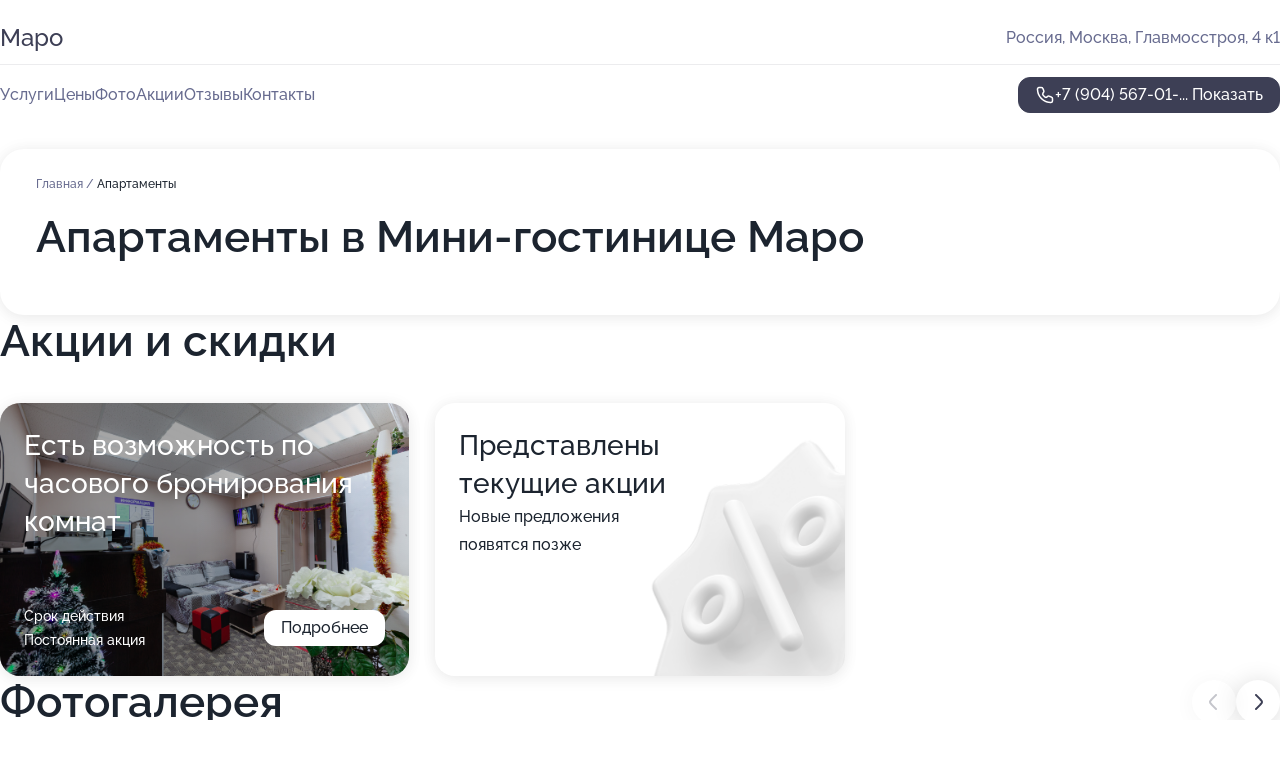

--- FILE ---
content_type: text/html; charset=utf-8
request_url: https://maro-hot.ru/service/apartamenty/
body_size: 10107
content:
<!DOCTYPE html>
<html lang="ru">
<head>
	<meta http-equiv="Content-Type" content="text/html; charset=utf-8">
	<meta name="viewport" content="width=device-width,maximum-scale=1,initial-scale=1,user-scalable=0">
	<meta name="format-detection" content="telephone=no">
	<meta name="theme-color" content="#3D3F55">
	<meta name="description" content="Информация о&#160;Мини-гостинице Маро">
	<link rel="icon" type="image/png" href="/favicon.png">

	<title>Мини-гостиница Маро на&#160;улице Главмосстроя (на&#160;метро Говорово)</title>

	<link nonce="3DIEaQ2hIkYngIVv1rw3U8oG" href="//maro-hot.ru/build/lego2/lego2.css?v=Evk5cQF3AgE" rel="stylesheet" >

		<script type="application/ld+json">{"@context":"http:\/\/schema.org","@type":"https:\/\/schema.org\/LocalBusiness","name":"\u041c\u0438\u043d\u0438-\u0433\u043e\u0441\u0442\u0438\u043d\u0438\u0446\u0430 \u041c\u0430\u0440\u043e","address":{"@type":"PostalAddress","streetAddress":"\u0413\u043b\u0430\u0432\u043c\u043e\u0441\u0441\u0442\u0440\u043e\u044f, 4 \u043a1","addressLocality":"\u041c\u043e\u0441\u043a\u0432\u0430"},"url":"https:\/\/maro-hot.ru\/","contactPoint":{"@type":"ContactPoint","telephone":"+7\u00a0(904)\u00a0567-01-98","contactType":"customer service","areaServed":"RU","availableLanguage":"Russian"},"image":"https:\/\/p1.zoon.ru\/preview\/F-RaXLA6pxIU-Nt8FmHcvw\/2400x1500x75\/3\/7\/8\/original_5eed793bb8276d27c73f1811_61cb207e30f61.jpg","aggregateRating":{"@type":"AggregateRating","ratingValue":4.4,"worstRating":1,"bestRating":5,"reviewCount":8}}</script>
		<script nonce="3DIEaQ2hIkYngIVv1rw3U8oG">
		window.js_base = '/js.php';
	</script>

	</head>
<body >
	 <header id="header" class="header" data-organization-id="5eed793bb8276d27c73f1810">
	<div class="wrapper">
		<div class="header-container" data-uitest="lego-header-block">
			<div class="header-menu-activator" data-target="header-menu-activator">
				<span class="header-menu-activator__icon"></span>
			</div>

			<div class="header-title">
				<a href="/">					Маро
				</a>			</div>
			<div class="header-address text-3 text-secondary">Россия, Москва, Главмосстроя, 4&#160;к1</div>

					</div>

		<nav class="nav" data-target="header-nav" data-uitest="lego-navigation-block">
			<ul>
									<li data-target="header-services">
						<svg class="svg-icons-services" ><use xlink:href="/build/lego2/icons.svg?v=sWWHVQML8Jo#services"></use></svg>
						<a data-target="header-nav-link" href="https://maro-hot.ru/services/" data-za="{&quot;ev_label&quot;:&quot;all_service&quot;}">Услуги</a>
					</li>
									<li data-target="header-prices">
						<svg class="svg-icons-prices" ><use xlink:href="/build/lego2/icons.svg?v=sWWHVQML8Jo#prices"></use></svg>
						<a data-target="header-nav-link" href="https://maro-hot.ru/price/" data-za="{&quot;ev_label&quot;:&quot;price&quot;}">Цены</a>
					</li>
									<li data-target="header-photo">
						<svg class="svg-icons-photo" ><use xlink:href="/build/lego2/icons.svg?v=sWWHVQML8Jo#photo"></use></svg>
						<a data-target="header-nav-link" href="https://maro-hot.ru/#photos" data-za="{&quot;ev_label&quot;:&quot;photos&quot;}">Фото</a>
					</li>
									<li data-target="header-offers">
						<svg class="svg-icons-offers" ><use xlink:href="/build/lego2/icons.svg?v=sWWHVQML8Jo#offers"></use></svg>
						<a data-target="header-nav-link" href="https://maro-hot.ru/#offers" data-za="{&quot;ev_label&quot;:&quot;offer&quot;}">Акции</a>
					</li>
									<li data-target="header-reviews">
						<svg class="svg-icons-reviews" ><use xlink:href="/build/lego2/icons.svg?v=sWWHVQML8Jo#reviews"></use></svg>
						<a data-target="header-nav-link" href="https://maro-hot.ru/#reviews" data-za="{&quot;ev_label&quot;:&quot;reviews&quot;}">Отзывы</a>
					</li>
									<li data-target="header-contacts">
						<svg class="svg-icons-contacts" ><use xlink:href="/build/lego2/icons.svg?v=sWWHVQML8Jo#contacts"></use></svg>
						<a data-target="header-nav-link" href="https://maro-hot.ru/#contacts" data-za="{&quot;ev_label&quot;:&quot;contacts&quot;}">Контакты</a>
					</li>
							</ul>

			<div class="header-controls">
				<div class="header-controls__wrapper">
					<a
	href="tel:+79045670198"
	class="phone-button button button--primary button--36 icon--20"
	data-phone="+7 (904) 567-01-98"
	data-za="{&quot;ev_sourceType&quot;:&quot;&quot;,&quot;ev_sourceId&quot;:&quot;5eed793bb8276d27c73f1810.8ecf&quot;,&quot;object_type&quot;:&quot;organization&quot;,&quot;object_id&quot;:&quot;5eed793bb8276d27c73f1810.8ecf&quot;,&quot;ev_label&quot;:&quot;premium&quot;,&quot;ev_category&quot;:&quot;phone_o_l&quot;}">
	<svg class="svg-icons-phone" ><use xlink:href="/build/lego2/icons.svg?v=sWWHVQML8Jo#phone"></use></svg>
			<div data-target="show-phone-number">
			+7 (904) 567-01-...
			<span data-target="phone-button-show">Показать</span>
		</div>
	</a>


									</div>

							</div>

			<div class="header-nav-address">
				
				<div class="header-block text-3 text-center text-secondary">Россия, Москва, Главмосстроя, 4&#160;к1</div>
			</div>
		</nav>
	</div>
</header>
<div class="header-placeholder"></div>

<div class="contacts-panel" id="contacts-panel">
	

	<div class="contacts-panel-wrapper">
								<a href="tel:+79045670198" class="contacts-panel-icon" data-phone="+7 (904) 567-01-98" data-za="{&quot;ev_sourceType&quot;:&quot;nav_panel&quot;,&quot;ev_sourceId&quot;:&quot;5eed793bb8276d27c73f1810.8ecf&quot;,&quot;object_type&quot;:&quot;organization&quot;,&quot;object_id&quot;:&quot;5eed793bb8276d27c73f1810.8ecf&quot;,&quot;ev_label&quot;:&quot;premium&quot;,&quot;ev_category&quot;:&quot;phone_o_l&quot;}">
				<svg class="svg-icons-phone_filled" ><use xlink:href="/build/lego2/icons.svg?v=sWWHVQML8Jo#phone_filled"></use></svg>
			</a>
						</div>
</div>

<script nonce="3DIEaQ2hIkYngIVv1rw3U8oG" type="module">
	import { initContactsPanel } from '//maro-hot.ru/build/lego2/lego2.js?v=aBQmwV5uQB0';

	initContactsPanel(document.getElementById('contacts-panel'));
</script>


<script nonce="3DIEaQ2hIkYngIVv1rw3U8oG" type="module">
	import { initHeader } from '//maro-hot.ru/build/lego2/lego2.js?v=aBQmwV5uQB0';

	initHeader(document.getElementById('header'));
</script>
 	<main class="main-container">
		<div class="wrapper section-wrapper">
			<div class="service-description__wrapper">
	<section class="service-description section-block">
		<div class="page-breadcrumbs">
			<div class="breadcrumbs">
			<span>
							<a href="https://maro-hot.ru/">
					Главная
				</a>
						/		</span>
			<span class="active">
							Апартаменты
								</span>
	</div>

		</div>
					<script nonce="3DIEaQ2hIkYngIVv1rw3U8oG" type="application/ld+json">{"@context":"http:\/\/schema.org","@type":"BreadcrumbList","itemListElement":[{"@type":"ListItem","position":1,"item":{"name":"\u0413\u043b\u0430\u0432\u043d\u0430\u044f","@id":"https:\/\/maro-hot.ru\/"}}]}</script>
		
		<div class="service-description-title">
			<h1 class="page-title">Апартаменты в Мини-гостинице Маро</h1>
			<div class="service-description-title__price">
							</div>
		</div>

		<div class="service-description__text collapse collapse--text-3">
			<div class="collapse__overflow">
				<div class="collapse__text"></div>
			</div>
		</div>
	</section>

	</div>
<section class="offers" id="offers" data-uitest="lego-offers-block">
	<div class="section-block__title flex flex--sb">
		<h2 class="text-h2">
			Акции и скидки
		</h2>

		<div class="slider__navigation" data-target="slider-navigation">
			<button class="slider__control prev" data-target="slider-prev">
				<svg class="svg-icons-arrow" ><use xlink:href="/build/lego2/icons.svg?v=sWWHVQML8Jo#arrow"></use></svg>
			</button>
			<button class="slider__control next" data-target="slider-next">
				<svg class="svg-icons-arrow" ><use xlink:href="/build/lego2/icons.svg?v=sWWHVQML8Jo#arrow"></use></svg>
			</button>
		</div>
	</div>

	<div class="offers__list" data-target="slider-container">
		<div class="offers__slider swiper-wrapper">
							<div data-offer-id="6864e5596a37f098de0e9cc6" data-sid="6864e5596a37f098de0e9cc6.8c1c" class="offers-item swiper-slide text-white">
					<img
						class="offers-item__image"
						src="https://p1.zoon.ru/6/a/5eed793bb8276d27c73f1811_61cb208fad46a.jpg"
						loading="lazy"
						alt="">
					<div class="offers-item__container">
						<div class="text-5">Есть возможность по часового бронирования комнат</div>
						<div class="offers-item__bottom">
							<div>
								<div>
									Срок действия
								</div>
								<div>Постоянная акция</div>
							</div>
							<button class="button offers-item__button button--36">Подробнее</button>
						</div>
					</div>
				</div>
													<div class="offers-item offers-item-placeholder swiper-slide">
					<div class="offers-item__container">
						<div class="offers-item-placeholder__title text-5">Представлены текущие акции</div>
						<div class="offers-item-placeholder__text text-3">Новые предложения появятся позже</div>
					</div>
				</div>
					</div>

		<div class="slider__pagination" data-target="slider-pagination"></div>
	</div>
</section>
<script nonce="3DIEaQ2hIkYngIVv1rw3U8oG" type="module">
	import { initOffers } from '//maro-hot.ru/build/lego2/lego2.js?v=aBQmwV5uQB0';

	const node = document.getElementById('offers');

	initOffers(node, { organizationId: '5eed793bb8276d27c73f1810' });
</script>
<section class="photo-section" id="photos" data-uitest="lego-gallery-block">
	<div class="section-block__title flex flex--sb">
		<h2 class="text-h2">Фотогалерея</h2>

					<div class="slider__navigation" data-target="slider-navigation">
				<button class="slider__control prev" data-target="slider-prev">
					<svg class="svg-icons-arrow" ><use xlink:href="/build/lego2/icons.svg?v=sWWHVQML8Jo#arrow"></use></svg>
				</button>
				<button class="slider__control next" data-target="slider-next">
					<svg class="svg-icons-arrow" ><use xlink:href="/build/lego2/icons.svg?v=sWWHVQML8Jo#arrow"></use></svg>
				</button>
			</div>
			</div>

	<div class="section-block__slider" data-target="slider-container" data-total="23" data-owner-type="organization" data-owner-id="5eed793bb8276d27c73f1810">
		<div class="photo-section__slider swiper-wrapper">
						<div class="photo-section__slide swiper-slide" data-id="61cb207ec21f4310b61c4409" data-target="photo-slide-item" data-index="0">
				<img src="https://p1.zoon.ru/preview/B97Id8WvqAA1HiJeecZKSA/1280x695x85/3/7/8/original_5eed793bb8276d27c73f1811_61cb207e30f61.jpg" loading="lazy" alt="">
			</div>
						<div class="photo-section__slide swiper-slide" data-id="61cb2090bd7dd16d8d4dfaa9" data-target="photo-slide-item" data-index="1">
				<img src="https://p1.zoon.ru/preview/CFZAa0wNVMCKMkbH1m08SQ/1200x800x85/1/8/5/original_5eed793bb8276d27c73f1811_61cb208fb2d93.jpg" loading="lazy" alt="">
			</div>
						<div class="photo-section__slide swiper-slide" data-id="61cb208c8085a5249739d057" data-target="photo-slide-item" data-index="2">
				<img src="https://p2.zoon.ru/preview/rgM4QAxIa1OSBaGNgqhw3g/1200x800x85/1/5/8/original_5eed793bb8276d27c73f1811_61cb208bc8acf.jpg" loading="lazy" alt="">
			</div>
						<div class="photo-section__slide swiper-slide" data-id="61cb2066dd52c71fbe3765d3" data-target="photo-slide-item" data-index="3">
				<img src="https://p0.zoon.ru/preview/JHmxE3yJqrQJeZID3xL52w/1200x800x85/1/8/d/original_5eed793bb8276d27c73f1811_61cb2066b0fa4.jpg" loading="lazy" alt="">
			</div>
						<div class="photo-section__slide swiper-slide" data-id="61cb2099095807431458ae83" data-target="photo-slide-item" data-index="4">
				<img src="https://p2.zoon.ru/preview/WoORplUmRI8dDOdbJHsJ2A/1200x800x85/1/6/3/original_5eed793bb8276d27c73f1811_61cb209922180.jpg" loading="lazy" alt="">
			</div>
						<div class="photo-section__slide swiper-slide" data-id="61cb207ec6a690627b0325bc" data-target="photo-slide-item" data-index="5">
				<img src="https://p1.zoon.ru/preview/UjcDMq-eqY4d6qenSD0SiQ/1200x800x85/1/1/a/original_5eed793bb8276d27c73f1811_61cb207e39b8a.jpg" loading="lazy" alt="">
			</div>
						<div class="photo-section__slide swiper-slide" data-id="61cb205fbd158b52574dd545" data-target="photo-slide-item" data-index="6">
				<img src="https://p1.zoon.ru/preview/IxeCWnER20G7z8T1lGtvLw/1200x800x85/1/d/a/original_5eed793bb8276d27c73f1811_61cb205f6e05f.jpg" loading="lazy" alt="">
			</div>
						<div class="photo-section__slide swiper-slide" data-id="61cb20537c714305082d5b30" data-target="photo-slide-item" data-index="7">
				<img src="https://p0.zoon.ru/preview/5I74TQJfrh73mA4ErYRyZQ/1280x616x85/3/f/6/original_5eed793bb8276d27c73f1811_61cb2052da9fb.jpg" loading="lazy" alt="">
			</div>
						<div class="photo-section__slide swiper-slide" data-id="61cb206e3d1e994a88358728" data-target="photo-slide-item" data-index="8">
				<img src="https://p2.zoon.ru/preview/Zs6eOLa6O9mLeTQEH5X7xQ/1200x800x85/1/c/9/original_5eed793bb8276d27c73f1811_61cb206e52871.jpg" loading="lazy" alt="">
			</div>
						<div class="photo-section__slide swiper-slide" data-id="61cb2094daf7bc7b1d009289" data-target="photo-slide-item" data-index="9">
				<img src="https://p2.zoon.ru/preview/DskvOEdlkjPWwdRwwXFoxg/1200x800x85/1/3/8/original_5eed793bb8276d27c73f1811_61cb2094a04b0.jpg" loading="lazy" alt="">
			</div>
						<div class="photo-section__slide swiper-slide" data-id="61cb2087dd52c71fbe3765d5" data-target="photo-slide-item" data-index="10">
				<img src="https://p2.zoon.ru/preview/TnkdhNv_Vhn4bjCzQ41weA/1200x800x85/1/1/2/original_5eed793bb8276d27c73f1811_61cb208710a92.jpg" loading="lazy" alt="">
			</div>
						<div class="photo-section__slide swiper-slide" data-id="61cb2084e4f4131b58372888" data-target="photo-slide-item" data-index="11">
				<img src="https://p1.zoon.ru/preview/TVhFdJfnj-CmD6Ob6QHcag/1200x800x85/1/4/2/original_5eed793bb8276d27c73f1811_61cb2084062d0.jpg" loading="lazy" alt="">
			</div>
						<div class="photo-section__slide swiper-slide" data-id="61cb207b8a88136bda1ab277" data-target="photo-slide-item" data-index="12">
				<img src="https://p2.zoon.ru/preview/5xCt_Bn7FvWfFfaxEdiXiA/1200x800x85/1/d/7/original_5eed793bb8276d27c73f1811_61cb207ac8850.jpg" loading="lazy" alt="">
			</div>
						<div class="photo-section__slide swiper-slide" data-id="61cb20772cc8902cc145aebf" data-target="photo-slide-item" data-index="13">
				<img src="https://p0.zoon.ru/preview/e8jLI4vhcdACsoSp9F1qNA/1200x800x85/1/8/a/original_5eed793bb8276d27c73f1811_61cb20778104b.jpg" loading="lazy" alt="">
			</div>
						<div class="photo-section__slide swiper-slide" data-id="61cb2076c6a690627b0325ba" data-target="photo-slide-item" data-index="14">
				<img src="https://p2.zoon.ru/preview/NPD8KAtzdJJ_-eCrU6SKkA/1200x800x85/1/0/b/original_5eed793bb8276d27c73f1811_61cb2075bcb41.jpg" loading="lazy" alt="">
			</div>
						<div class="photo-section__slide swiper-slide" data-id="61cb207241a24d3a6d16ef2d" data-target="photo-slide-item" data-index="15">
				<img src="https://p1.zoon.ru/preview/dOZF3y6FHltEU1vhW_USSg/1200x800x85/1/5/1/original_5eed793bb8276d27c73f1811_61cb207222e26.jpg" loading="lazy" alt="">
			</div>
						<div class="photo-section__slide swiper-slide" data-id="61cb2060daf7bc7b1d009286" data-target="photo-slide-item" data-index="16">
				<img src="https://p0.zoon.ru/preview/20m6Lxr7HeUf8KxWBecwaQ/1200x800x85/1/5/4/original_5eed793bb8276d27c73f1811_61cb206070827.jpg" loading="lazy" alt="">
			</div>
						<div class="photo-section__slide swiper-slide" data-id="61cb205c78597d54eb391825" data-target="photo-slide-item" data-index="17">
				<img src="https://p0.zoon.ru/preview/nMnNnEYXYbB-FAg1zbJ3Dw/1200x800x85/1/8/7/original_5eed793bb8276d27c73f1811_61cb205c98276.jpg" loading="lazy" alt="">
			</div>
						<div class="photo-section__slide swiper-slide" data-id="61cb20548085a5249739d055" data-target="photo-slide-item" data-index="18">
				<img src="https://p1.zoon.ru/preview/xhK1IwwBfKe7gSaZP173Yg/1200x800x85/1/b/c/original_5eed793bb8276d27c73f1811_61cb2053d6b8a.jpg" loading="lazy" alt="">
			</div>
						<div class="photo-section__slide swiper-slide" data-id="61cb2053a108421d19493792" data-target="photo-slide-item" data-index="19">
				<img src="https://p2.zoon.ru/preview/YdU8zm3o0n_XUZJZDkw6aA/1200x800x85/1/6/8/original_5eed793bb8276d27c73f1811_61cb2053b081a.jpg" loading="lazy" alt="">
			</div>
						<div class="photo-section__slide swiper-slide" data-id="61cb2087628ec06477436404" data-target="photo-slide-item" data-index="20">
				<img src="https://p0.zoon.ru/preview/Lbcm4fOZ_Y6K-4A6j5juFQ/1200x800x85/1/f/9/original_5eed793bb8276d27c73f1811_61cb208735945.jpg" loading="lazy" alt="">
			</div>
						<div class="photo-section__slide swiper-slide" data-id="61cb208fea7ae25b5d02679d" data-target="photo-slide-item" data-index="21">
				<img src="https://p1.zoon.ru/preview/VcqYIT5JMX5fL-LBusTVSg/1200x800x85/1/6/a/original_5eed793bb8276d27c73f1811_61cb208fad46a.jpg" loading="lazy" alt="">
			</div>
						<div class="photo-section__slide swiper-slide" data-id="61cb20987026d83d876adcf9" data-target="photo-slide-item" data-index="22">
				<img src="https://p2.zoon.ru/preview/65TDHHNyaxQtFbFiWjXvfg/1200x800x85/1/c/9/original_5eed793bb8276d27c73f1811_61cb2098268cb.jpg" loading="lazy" alt="">
			</div>
					</div>
	</div>

	<div class="slider__pagination" data-target="slider-pagination"></div>
</section>

<script nonce="3DIEaQ2hIkYngIVv1rw3U8oG" type="module">
	import { initPhotos } from '//maro-hot.ru/build/lego2/lego2.js?v=aBQmwV5uQB0';

	const node = document.getElementById('photos');
	initPhotos(node);
</script>
<section class="reviews-section section-block" id="reviews" data-uitest="lego-reviews-block">
	<div class="section-block__title flex flex--sb">
		<h2 class="text-h2">
			Отзывы
		</h2>

				<div class="slider__navigation" data-target="slider-navigation">
			<button class="slider__control prev" data-target="slider-prev">
				<svg class="svg-icons-arrow" ><use xlink:href="/build/lego2/icons.svg?v=sWWHVQML8Jo#arrow"></use></svg>
			</button>
			<button class="slider__control next" data-target="slider-next">
				<svg class="svg-icons-arrow" ><use xlink:href="/build/lego2/icons.svg?v=sWWHVQML8Jo#arrow"></use></svg>
			</button>
		</div>
			</div>

	<div class="reviews-section__list" data-target="slider-container">
		<div class="reviews-section__slider swiper-wrapper" data-target="review-section-slides">
							<div
	class="reviews-section-item swiper-slide "
	data-id="6907dc5b72c287d8dd04c0ce"
	data-owner-id="5eed793bb8276d27c73f1810"
	data-target="review">
	<div  class="flex flex--center-y gap-12">
		<div class="reviews-section-item__avatar">
										<svg class="svg-icons-user" ><use xlink:href="/build/lego2/icons.svg?v=sWWHVQML8Jo#user"></use></svg>
					</div>
		<div class="reviews-section-item__head">
			<div class="reviews-section-item__head-top flex flex--center-y gap-16">
				<div class="flex flex--center-y gap-8">
										<div class="stars stars--16" style="--rating: 5">
						<div class="stars__rating">
							<div class="stars stars--filled"></div>
						</div>
					</div>
					<div class="reviews-section-item__mark text-3">
						5,0
					</div>
				</div>
											</div>

			<div class="reviews-section-item__name text-3 fade">
				Галина
			</div>
		</div>
	</div>
					<div class="reviews-section-item__descr collapse collapse--text-2 mt-8">
			<div class="collapse__overflow">
				<div class="collapse__text">
					Добрый вечер, была в гостинице с 1 по 2 ноября. Сняли номер за 4500, нас встретила очень приветливая, доброжелательная женщина-администратор. В номере всё идеально чисто, постельное бельё белоснежное, посторонних запахов нет, всё идеально. Очень тихо, никаких посторонних шумов не было. Нам очень и очень понравилось. Вернёмся ещё не раз. Спасибо большое.
				</div>
			</div>
		</div>
			<div class="reviews-section-item__date text-2 text-secondary mt-8">
		3 ноября 2025 Отзыв взят с сайта Zoon.ru
	</div>
</div>

							<div
	class="reviews-section-item swiper-slide "
	data-id="6903a99acae05d61c7043806"
	data-owner-id="5eed793bb8276d27c73f1810"
	data-target="review">
	<div  class="flex flex--center-y gap-12">
		<div class="reviews-section-item__avatar">
										<svg class="svg-icons-user" ><use xlink:href="/build/lego2/icons.svg?v=sWWHVQML8Jo#user"></use></svg>
					</div>
		<div class="reviews-section-item__head">
			<div class="reviews-section-item__head-top flex flex--center-y gap-16">
				<div class="flex flex--center-y gap-8">
										<div class="stars stars--16" style="--rating: 5">
						<div class="stars__rating">
							<div class="stars stars--filled"></div>
						</div>
					</div>
					<div class="reviews-section-item__mark text-3">
						5,0
					</div>
				</div>
											</div>

			<div class="reviews-section-item__name text-3 fade">
				Лейла
			</div>
		</div>
	</div>
					<div class="reviews-section-item__descr collapse collapse--text-2 mt-8">
			<div class="collapse__overflow">
				<div class="collapse__text">
					Приехали устанавливать окна в квартиру представители завода- производителя с  Минска. Не успели управиться в срок, а значит необходимо было срочно их где-то расселить. Стала искать посуточную квартиру/аппартаменты в Солнцево. Обыскала весь циан. Оплатила бронь, арендодатель  предполагаемой квартиры полтора часа не отвечал. Кинулась в Яндексе искать мини-отель  либо гостиницу. Увидела объявление МАРО . Позвонила, тут же забронировала. Привезла посетителе с мыслью, что хоть как-то , но переночуют. Вхожу, в Холе чистота идеальная, ковролин безупречен. Приятный администратор, очень уютно. Думаю, ладно. Посмотрю , куда расселяю людей. Захожу в номер- идеальная чистота, без посторонних запахов. Уютно, терло.
В общем, даже и не предполагала, что такой приятный миниотельчик💯  
Теперь всех гостей потенциальных буду здесь расселять. Оптимальное сочетание цена/качество . Молодцы!
				</div>
			</div>
		</div>
			<div class="reviews-section-item__date text-2 text-secondary mt-8">
		30 октября 2025 Отзыв взят с сайта Zoon.ru
	</div>
</div>

							<div
	class="reviews-section-item swiper-slide "
	data-id="657dfd77e2f18b869f015d02"
	data-owner-id="5eed793bb8276d27c73f1810"
	data-target="review">
	<div  class="flex flex--center-y gap-12">
		<div class="reviews-section-item__avatar">
										<svg class="svg-icons-user" ><use xlink:href="/build/lego2/icons.svg?v=sWWHVQML8Jo#user"></use></svg>
					</div>
		<div class="reviews-section-item__head">
			<div class="reviews-section-item__head-top flex flex--center-y gap-16">
				<div class="flex flex--center-y gap-8">
										<div class="stars stars--16" style="--rating: ">
						<div class="stars__rating">
							<div class="stars stars--filled"></div>
						</div>
					</div>
					<div class="reviews-section-item__mark text-3">
						0,0
					</div>
				</div>
											</div>

			<div class="reviews-section-item__name text-3 fade">
				Оксана
			</div>
		</div>
	</div>
					<div class="reviews-section-item__descr collapse collapse--text-2 mt-8">
			<div class="collapse__overflow">
				<div class="collapse__text">
					В первые вижу такую грязную гостиницу Постель в чужих волосах ( фу чуть ни блеванула ) По полу грязные ковры За 4500 это просто ужас Первого посещения было достаточно чтоб туда больше не вернутся За такую сумму можно шикарную квартиру снять
				</div>
			</div>
		</div>
			<div class="reviews-section-item__date text-2 text-secondary mt-8">
		16 декабря 2023 Отзыв взят с сайта Zoon.ru
	</div>
</div>

							<div
	class="reviews-section-item swiper-slide "
	data-id="6557a4975b3a5a60a0070f24"
	data-owner-id="5eed793bb8276d27c73f1810"
	data-target="review">
	<div  class="flex flex--center-y gap-12">
		<div class="reviews-section-item__avatar">
										<svg class="svg-icons-user" ><use xlink:href="/build/lego2/icons.svg?v=sWWHVQML8Jo#user"></use></svg>
					</div>
		<div class="reviews-section-item__head">
			<div class="reviews-section-item__head-top flex flex--center-y gap-16">
				<div class="flex flex--center-y gap-8">
										<div class="stars stars--16" style="--rating: 5">
						<div class="stars__rating">
							<div class="stars stars--filled"></div>
						</div>
					</div>
					<div class="reviews-section-item__mark text-3">
						5,0
					</div>
				</div>
											</div>

			<div class="reviews-section-item__name text-3 fade">
				Гусейн
			</div>
		</div>
	</div>
					<div class="reviews-section-item__descr collapse collapse--text-2 mt-8">
			<div class="collapse__overflow">
				<div class="collapse__text">
																<div>
							<span class="reviews-section-item__text-title">Преимущества:</span> Очень уютно, тихо и чисто!!
Всем советую .
						</div>
																			</div>
			</div>
		</div>
			<div class="reviews-section-item__date text-2 text-secondary mt-8">
		17 ноября 2023 Отзыв взят с сайта Zoon.ru
	</div>
</div>

							<div
	class="reviews-section-item swiper-slide "
	data-id="6548cceab085e4d0a602de58"
	data-owner-id="5eed793bb8276d27c73f1810"
	data-target="review">
	<div  class="flex flex--center-y gap-12">
		<div class="reviews-section-item__avatar">
										<svg class="svg-icons-user" ><use xlink:href="/build/lego2/icons.svg?v=sWWHVQML8Jo#user"></use></svg>
					</div>
		<div class="reviews-section-item__head">
			<div class="reviews-section-item__head-top flex flex--center-y gap-16">
				<div class="flex flex--center-y gap-8">
										<div class="stars stars--16" style="--rating: 1">
						<div class="stars__rating">
							<div class="stars stars--filled"></div>
						</div>
					</div>
					<div class="reviews-section-item__mark text-3">
						1,0
					</div>
				</div>
											</div>

			<div class="reviews-section-item__name text-3 fade">
				Ирина
			</div>
		</div>
	</div>
					<div class="reviews-section-item__descr collapse collapse--text-2 mt-8">
			<div class="collapse__overflow">
				<div class="collapse__text">
					Здравствуйте. Не советовала бы там останавливаться. Мой муж, ехал с СВО, с ранением, остановился в данной гостинице, его обворовали там. Вопрос, кто может попасть в номер в отсутствии посетителя?   Не советую👎👎👎👎👎
				</div>
			</div>
		</div>
			<div class="reviews-section-item__date text-2 text-secondary mt-8">
		6 ноября 2023, отредактирован 8 ноября 2023 в 9:02 Отзыв взят с сайта Zoon.ru
	</div>
</div>

							<div
	class="reviews-section-item swiper-slide "
	data-id="653f8e5808c198141705b7f1"
	data-owner-id="5eed793bb8276d27c73f1810"
	data-target="review">
	<div  class="flex flex--center-y gap-12">
		<div class="reviews-section-item__avatar">
										<svg class="svg-icons-user" ><use xlink:href="/build/lego2/icons.svg?v=sWWHVQML8Jo#user"></use></svg>
					</div>
		<div class="reviews-section-item__head">
			<div class="reviews-section-item__head-top flex flex--center-y gap-16">
				<div class="flex flex--center-y gap-8">
										<div class="stars stars--16" style="--rating: ">
						<div class="stars__rating">
							<div class="stars stars--filled"></div>
						</div>
					</div>
					<div class="reviews-section-item__mark text-3">
						0,0
					</div>
				</div>
											</div>

			<div class="reviews-section-item__name text-3 fade">
				Ирина
			</div>
		</div>
	</div>
					<div class="reviews-section-item__descr collapse collapse--text-2 mt-8">
			<div class="collapse__overflow">
				<div class="collapse__text">
					Позвонила по указанному номеру на сайте , женщина максимально не компетентная , разговаривать вообще не умеет с клиентами. Клиентоориентированность просто ноль !
				</div>
			</div>
		</div>
			<div class="reviews-section-item__date text-2 text-secondary mt-8">
		30 октября 2023 Отзыв взят с сайта Zoon.ru
	</div>
</div>

							<div
	class="reviews-section-item swiper-slide "
	data-id="648a68814a2833606904a768"
	data-owner-id="5eed793bb8276d27c73f1810"
	data-target="review">
	<div  class="flex flex--center-y gap-12">
		<div class="reviews-section-item__avatar">
										<svg class="svg-icons-user" ><use xlink:href="/build/lego2/icons.svg?v=sWWHVQML8Jo#user"></use></svg>
					</div>
		<div class="reviews-section-item__head">
			<div class="reviews-section-item__head-top flex flex--center-y gap-16">
				<div class="flex flex--center-y gap-8">
										<div class="stars stars--16" style="--rating: 1">
						<div class="stars__rating">
							<div class="stars stars--filled"></div>
						</div>
					</div>
					<div class="reviews-section-item__mark text-3">
						1,0
					</div>
				</div>
											</div>

			<div class="reviews-section-item__name text-3 fade">
				Галина
			</div>
		</div>
	</div>
					<div class="reviews-section-item__descr collapse collapse--text-2 mt-8">
			<div class="collapse__overflow">
				<div class="collapse__text">
					По ночам постояльцы дерутся, орут и ломают двери! Достали!
				</div>
			</div>
		</div>
			<div class="reviews-section-item__date text-2 text-secondary mt-8">
		15 июня 2023 Отзыв взят с сайта Zoon.ru
	</div>
</div>

							<div
	class="reviews-section-item swiper-slide reviews-section-item--with-photo"
	data-id="61e94249c9ebcd7bac5014e6"
	data-owner-id="5eed793bb8276d27c73f1810"
	data-target="review">
	<div  class="flex flex--center-y gap-12">
		<div class="reviews-section-item__avatar">
										<svg class="svg-icons-user" ><use xlink:href="/build/lego2/icons.svg?v=sWWHVQML8Jo#user"></use></svg>
					</div>
		<div class="reviews-section-item__head">
			<div class="reviews-section-item__head-top flex flex--center-y gap-16">
				<div class="flex flex--center-y gap-8">
										<div class="stars stars--16" style="--rating: 5">
						<div class="stars__rating">
							<div class="stars stars--filled"></div>
						</div>
					</div>
					<div class="reviews-section-item__mark text-3">
						5,0
					</div>
				</div>
											</div>

			<div class="reviews-section-item__name text-3 fade">
				АНДРЕЙ 
			</div>
		</div>
	</div>
					<div class="reviews-section-item__descr collapse collapse--text-2 mt-8">
			<div class="collapse__overflow">
				<div class="collapse__text">
					очень красивая и удобная гостиница очень дешевая огонь за свои деньги вам тоже советовал
				</div>
			</div>
		</div>
								<div class="reviews-section-item__slider" data-target="reviews-section-item-slider">
			<div data-target="slider-container">
				<div class="reviews-section__slider swiper-wrapper">
											<div class="reviews-section-item__slide swiper-slide">
							<img src="https://p1.zoon.ru/preview/QR_rGiY0GUmVr3uCbH1xkw/98x98x90/1/2/b/61e93688b1036808066c20c5_61e936a52b062.jpg" loading="lazy" alt="">
						</div>
											<div class="reviews-section-item__slide swiper-slide">
							<img src="https://p1.zoon.ru/preview/94wWnDqxO09cxDLFT6OG8w/98x98x90/1/4/2/61e93688b1036808066c20c5_61e936be030f8.jpg" loading="lazy" alt="">
						</div>
											<div class="reviews-section-item__slide swiper-slide">
							<img src="https://p2.zoon.ru/preview/Afy-vIVCQQd4505SVxzUPw/98x98x90/1/6/d/61e93688b1036808066c20c5_61e93f5568163.jpg" loading="lazy" alt="">
						</div>
											<div class="reviews-section-item__slide swiper-slide">
							<img src="https://p0.zoon.ru/preview/fMgyUd7tZHk_k4owXaCtsA/98x98x90/1/4/1/61e93688b1036808066c20c5_61e93f6297209.jpg" loading="lazy" alt="">
						</div>
									</div>
			</div>
						<div class="slider-mini__navigation" data-target="slider-navigation">
				<button class="slider-mini__control slider-mini__control--small prev" data-target="slider-prev">
					<svg class="svg-icons-arrow" ><use xlink:href="/build/lego2/icons.svg?v=sWWHVQML8Jo#arrow"></use></svg>
				</button>
				<button class="slider-mini__control slider-mini__control--small next" data-target="slider-next">
					<svg class="svg-icons-arrow" ><use xlink:href="/build/lego2/icons.svg?v=sWWHVQML8Jo#arrow"></use></svg>
				</button>
			</div>
					</div>
		<div class="reviews-section-item__date text-2 text-secondary mt-8">
		20 января 2022 Отзыв взят с сайта Zoon.ru
	</div>
</div>

			
					</div>
				<div class="slider__pagination" data-target="slider-pagination"></div>
			</div>

	<div class="reviews-section__reply">
		<button class="button button--primary button--44 button--w162 button--mobile-fluid" data-target="reviews-section-show-form">
			Написать отзыв
		</button>

		<div class="hidden" data-target="reviews-section-form">
			<form class="reviews-section-form" id="send-review-form" data-owner-id="5eed793bb8276d27c73f1810" data-owner-type="organization">
				<div class="reviews-section-form__head">
					<input type="text" placeholder="Ваше имя" name="username">
					<div class="stars stars--16 stars--editable">
						<div class="stars__select">
															<input type="radio" name="mark_value" value="1" id="star1" required>
								<label class="stars stars--filled" for="star1"></label>
															<input type="radio" name="mark_value" value="2" id="star2" required>
								<label class="stars stars--filled" for="star2"></label>
															<input type="radio" name="mark_value" value="3" id="star3" required>
								<label class="stars stars--filled" for="star3"></label>
															<input type="radio" name="mark_value" value="4" id="star4" required>
								<label class="stars stars--filled" for="star4"></label>
															<input type="radio" name="mark_value" value="5" id="star5" required>
								<label class="stars stars--filled" for="star5"></label>
													</div>
					</div>
				</div>
				<div class="reviews-section-form__textarea">
					<textarea cols="30" rows="3" placeholder="Написать комментарий" name="content"></textarea>

					<label class="reviews-section-form__add-photo" data-target="reviews-section-form-add-photo">
						<svg class="svg-icons-camera-outline" ><use xlink:href="/build/lego2/icons.svg?v=sWWHVQML8Jo#camera-outline"></use></svg>
						<input type="file" accept="image/jpeg, image/png" multiple>
					</label>
				</div>
			</form>

			<div class="image-list" data-target="reviews-section-form-photos"></div>

			<div class="flex gap-12 mt-12">
				<button class="button button--secondary button--44 button--w162" data-target="reviews-section-hide-form">
					Отменить
				</button>
				<button class="button button--primary button--44 button--w162" type="submit" form="send-review-form">
					Отправить
				</button>
			</div>
		</div>
	</div>
	<div class="tooltip tooltip--no-arrow tooltip--white" data-target="edit-review-tooltip">
		<div class="text-2 cursor" data-target="delete-review">Удалить отзыв</div>
	</div>
</section>

<script nonce="3DIEaQ2hIkYngIVv1rw3U8oG" type="module">
	import { initReviews } from '//maro-hot.ru/build/lego2/lego2.js?v=aBQmwV5uQB0';

	const node = document.getElementById('reviews');
	initReviews(node);
</script>
	<section class="services-section section-block" data-uitest="lego-mainpage-services-block">
		<h2 class="section-block__title text-h2">Популярные услуги</h2>
		<div class="services-section__list text-3">
						<a href="https://maro-hot.ru/service/otel/">
				<div class="services-section-item">
					<div class="services-section-item__name bold">Отель</div>
					<div class="services-section-item__price">уточняйте по телефону</div>
				</div>
			</a>
						<a href="https://maro-hot.ru/service/gostevoj_dom/">
				<div class="services-section-item">
					<div class="services-section-item__name bold">Гостевой дом</div>
					<div class="services-section-item__price">уточняйте по телефону</div>
				</div>
			</a>
						<a href="https://maro-hot.ru/service/motel/">
				<div class="services-section-item">
					<div class="services-section-item__name bold">Мотель</div>
					<div class="services-section-item__price">уточняйте по телефону</div>
				</div>
			</a>
						<a href="https://maro-hot.ru/service/apartamenty/">
				<div class="services-section-item">
					<div class="services-section-item__name bold">Апартаменты</div>
					<div class="services-section-item__price">уточняйте по телефону</div>
				</div>
			</a>
						<a href="https://maro-hot.ru/service/mini-gostinitsa/">
				<div class="services-section-item">
					<div class="services-section-item__name bold">Мини-гостиница</div>
					<div class="services-section-item__price">уточняйте по телефону</div>
				</div>
			</a>
					</div>

		<div class="services-section__button">
			<a href="https://maro-hot.ru/services/" class="button button--primary button--44 button--mobile-fluid">
				Показать все услуги
			</a>
		</div>
	</section>
<section id="contacts" class="contacts-section__container" data-uitest="lego-contacts-block">
	<div class="contacts-section">
		<div>
			<h2 class="contacts-section__title text-h2">Остались вопросы?</h2>
			<div class="contacts-section__text text-3">
				Вы можете воспользоваться любым из указанных способов связи
			</div>

			<div class="contacts-section__contacts">
				<div class="contacts-block text-2">
		<div class="contacts-block__phone">
		<div>Контактный номер</div>
		<a
	href="tel:+79045670198"
	class="phone-button button button--secondary button--36 icon--20"
	data-phone="+7 (904) 567-01-98"
	data-za="{&quot;ev_sourceType&quot;:&quot;&quot;,&quot;ev_sourceId&quot;:&quot;5eed793bb8276d27c73f1810.8ecf&quot;,&quot;object_type&quot;:&quot;organization&quot;,&quot;object_id&quot;:&quot;5eed793bb8276d27c73f1810.8ecf&quot;,&quot;ev_label&quot;:&quot;premium&quot;,&quot;ev_category&quot;:&quot;phone_o_l&quot;}">
	<svg class="svg-icons-phone" ><use xlink:href="/build/lego2/icons.svg?v=sWWHVQML8Jo#phone"></use></svg>
			<div data-target="show-phone-number">
			+7 (904) 567-01-...
			<span data-target="phone-button-show">Показать</span>
		</div>
	</a>

	</div>
		</div>

			</div>

					</div>
	</div>

	<div class="contacts-section-map" data-uitest="lego-contacts-map-block">
		<div id="u6308101" class="map-view"></div>

<script type="module" nonce="3DIEaQ2hIkYngIVv1rw3U8oG">
	import ZDriver from '//maro-hot.ru/build/shared/widgets/driver_yandex.js?v=YTiMbAanyTc';
	import { Map } from '//maro-hot.ru/build/lego2/lego2.js?v=aBQmwV5uQB0';

	const points = [{"id":"5eed793bb8276d27c73f1810","name":"\u041c\u0438\u043d\u0438-\u0433\u043e\u0441\u0442\u0438\u043d\u0438\u0446\u0430 \u041c\u0430\u0440\u043e","lonlat":[37.41002399999998,55.65121099997535],"active":true}];

	const map = new Map('u6308101', { lonlat: [0,0] }, new ZDriver());
	map.initByPoints(points);

	map.pushOnReady(function () {
		map.addControls(['zoomControl']);
	});
</script>


			</div>
</section>
		</div>
	</main>
	 <footer class="footer" data-uitest="lego-footer-block">
	<div class="wrapper">
		<div class="footer-blocks">
			<div class="footer-block footer-first">
				<div class="text-3 strong">&copy; Мини-гостиница Маро, 2026</div>

				<div>
					
					Россия, Москва, Главмосстроя, 4 к1
											<div>
													Округ ЗАО,													Район Солнцево												</div>
					
					<span class="workhours">
Время работы:  Круглосуточно 
	<meta itemprop="openingHours" content="Mo-Su 00:00-24:00" />
</span>

				</div>
			</div>

			<div class="footer-block footer-second">
				<a
					href="tel:+79045670198"
					class="text-3 flex flex--center gap-8 icon icon--20 "
					dir="ltr"
					data-number="+7 (904) 567-01-98"
					data-za="{&quot;ev_sourceType&quot;:&quot;footer&quot;,&quot;ev_sourceId&quot;:&quot;5eed793bb8276d27c73f1810.8ecf&quot;,&quot;object_type&quot;:&quot;organization&quot;,&quot;object_id&quot;:&quot;5eed793bb8276d27c73f1810.8ecf&quot;,&quot;ev_label&quot;:&quot;premium&quot;,&quot;ev_category&quot;:&quot;phone_o_l&quot;}"				>
					<svg class="svg-icons-phone" ><use xlink:href="/build/lego2/icons.svg?v=sWWHVQML8Jo#phone"></use></svg>
					+7 (904) 567-01-98
				</a>

				<div>
					“Имеются противопоказания, необходима консультация специалиста.<br>
					Цены, размещенные на сайте, не являются публичной офертой. С полным прейскурантом вы можете ознакомиться на стойках ресепшн или связавшись по телефону”
				</div>
			</div>

			<div class="footer-last">
				<div class="flex gap-24">
					<div class="text-gray">2012-2026 &copy; ZOON</div>
					<a href="/policy/" class="text-gray" target="_blank">Политика обработки данных</a>
				</div>
				<a href="https://zoon.ru/" class="text-gray" target="_blank">Разработано в Zoon</a>
			</div>
		</div>
	</div>
</footer>
 	
<!-- Yandex.Metrika counter -->
<script nonce="3DIEaQ2hIkYngIVv1rw3U8oG">
	(function(w, d, c, e){
		(function(m,e,t,r,i,k,a){m[i]=m[i]||function(){(m[i].a=m[i].a||[]).push(arguments)};
			m[i].l=1*new Date();k=e.createElement(t),a=e.getElementsByTagName(t)[0],k.async=1,k.src=r,a.parentNode.insertBefore(k,a)})
		(w, d, "script", "\/\/mc.yandex.ru\/metrika\/tag.js", c);

		var rawCookie = d.cookie.split('; ');
		var cookie = {};
		for (var i = 0; i < rawCookie.length; ++i) {
			var kval = rawCookie[i].split('=');
			cookie[kval[0]] = kval[1];
		}
		var p = [];
		
		w[c]("24487664", 'init', {
			accurateTrackBounce: true,
			clickmap: (Math.random() < 0.3),
			params: p,
			trackLinks: true,
			webvisor: false,
			trackHash: true,
			triggerEvent: true
		});
		(w[c].ids=w[c].ids||[]).push("24487664");

		function formatUrl (url) {
			const o = new URL(url, window.location);
			return o.pathname + o.search + o.hash;
		}

		window.addEventListener('track:pageview', function(e){
			w[c]("24487664", 'hit', formatUrl(e.detail.url), { referer: formatUrl(e.detail.referer) });
		});

		window.addEventListener('track:event', function(e){
			const provider = e.detail.provider;
			if (provider && provider !== 'metrika') return;

			const data = e.detail.data;
			const eventData = [data.ev_category, data.ev_action, data.ev_label].filter(Boolean);
			w[c]("24487664", 'reachGoal', eventData.join('-'), {"user_id":0});
		});

	})(window, document, 'ym', 'track-event.metrika track-event-nonint.metrika');
</script>
<noscript><div><img src="https://mc.yandex.ru/watch/24487664" style="position:absolute; left:-9999px;" alt="" /></div></noscript>
<!-- /Yandex.Metrika counter -->
<script type="module" nonce="3DIEaQ2hIkYngIVv1rw3U8oG">
	import { initStat } from '//maro-hot.ru/build/lego2/lego2.js?v=aBQmwV5uQB0';

	var p = {
		server: {"anon_user_id":"20260113105728RkiN.1cd6","ip":"3.20.221.103","ip_country":"US","page_url":"https:\/\/maro-hot.ru\/service\/apartamenty\/","referer_type":"other2","session_id":"vIASDX80MFXDEXH1Ia6UhW4Wf46vkS","ua_full":"mozilla\/5.0 (macintosh; intel mac os x 10_15_7) applewebkit\/537.36 (khtml, like gecko) chrome\/131.0.0.0 safari\/537.36; claudebot\/1.0; +claudebot@anthropic.com)","ua_short":"chrome 131","ua_type":"desktop","user_class":"","seotarget_type":"lego-service","seotarget_city":"msk","seotarget_category":"hotels","seotarget_account_type":"org_premium","seotarget_url_tail":"service\/apartamenty","seotarget_subtype":"service"},
		ua_resolution_w: window.screen.width,
		ua_resolution_h: window.screen.height,
		page_render_ts: 1768291048,
		hash: "dd84ca4750fc71f4f84b48b6f4cb25bd",
		cat: {"hash":"8d3d312df4ac6dc2a1d575e0811cb3c8"}
	};

						p["object_type"] = "organization";
								p["object_id"] = ["5eed793bb8276d27c73f1810.8ecf"];
											p["lego_id"] = "61df4410008d485dbd29ba5b.ea0a";
																		
	initStat(p, {});
</script>
<script type="module" nonce="3DIEaQ2hIkYngIVv1rw3U8oG">
	import {  sendStat } from '//maro-hot.ru/build/lego2/lego2.js?v=aBQmwV5uQB0';
	sendStat({object_type: 'lego_site', object_id: '61df4410008d485dbd29ba5b.ea0a', ev_type: 'stat', ev_category: 'hit'});
			sendStat({object_type: 'lego_site', object_id: '61df4410008d485dbd29ba5b.ea0a', ev_type: 'stat', ev_category: 'other'});
	</script>
</body>
</html>
